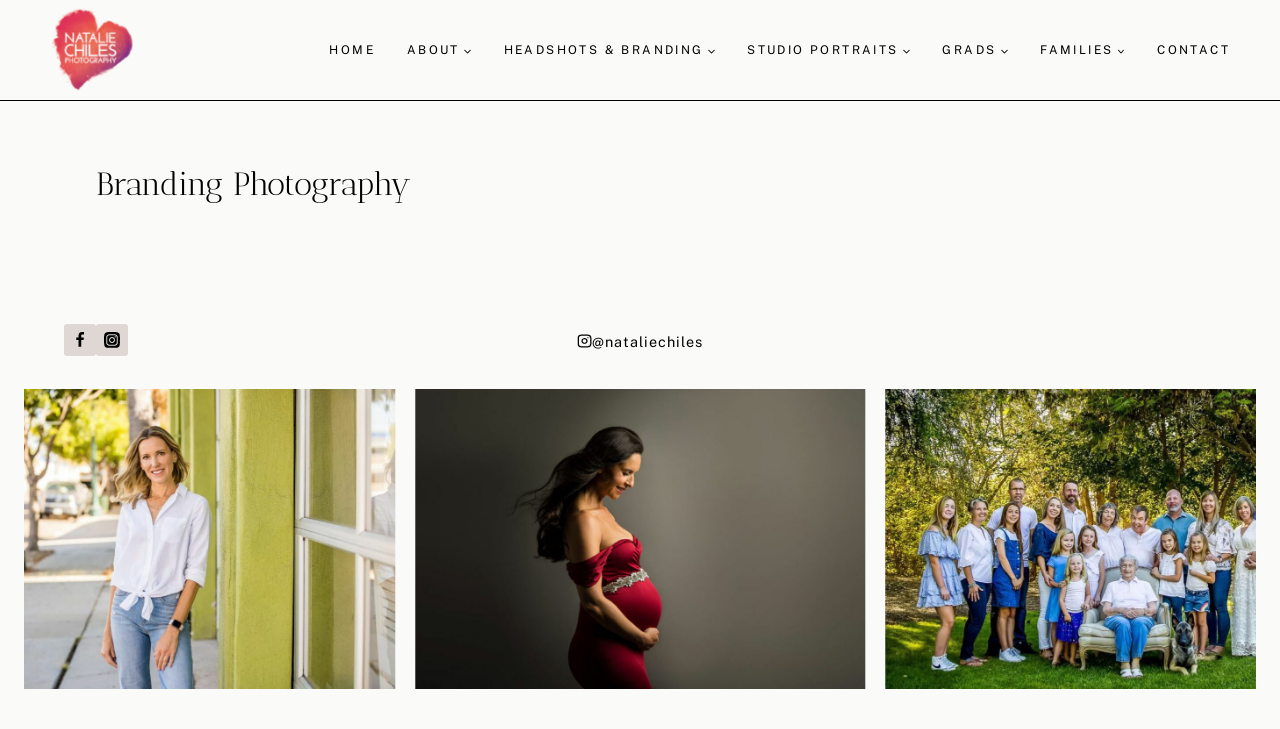

--- FILE ---
content_type: text/css; charset=UTF-8
request_url: https://www.nataliechiles.com/wp-content/themes/nova-kadence/style.css?ver=1.0
body_size: 212
content:
/*
Theme Name:     Nova For Kadence
Theme URI:      https://nova.styleclouddemo.co
Template:       kadence
Author:         StyleCloud
Author URI:     https://stylecloud.co
Description:    A premium starter theme for Kadence by StyleCloud
Version:        1.0
License:        GNU General Public License v3.0 (or later)
License URI:    https://www.gnu.org/licenses/gpl-3.0.html
*/
/* Mobile Menu Start */

.mobile-navigation ul.has-collapse-sub-nav .sub-menu.show-drawer {
	background: #FFFFFF !important;
}
/* Mobile Menu End */

/* Custom Arrows Start */

.kb-splide .splide__arrow {
	opacity: 1;
}
.kb-splide .splide__arrow:hover {
	opacity: 1 !important;
}

.kb-splide.kt-carousel-arrowstyle-blackonlight {
	--splide-nav-background: rgba(255,255,255,0.0);
}
.kb-splide .splide__arrow--prev svg, .kb-splide .splide__arrow--next svg {
	display: none;
}
.kb-splide .splide__arrow--prev {
	background-image: url('https://nova.styleclouddemo.co/wp-content/uploads/2023/11/SC_arrow_prev.svg');
	background-repeat: no-repeat;
	margin-left: 5%;
	width:45%;
	height: 100%;
	background-position: left;
	opacity: 0.6 !important;
	background-size: 7rem;
}
.kb-splide .splide__arrow--prev:hover, .kb-splide .splide__arrow--prev:focus {
	background-image: url('https://nova.styleclouddemo.co/wp-content/uploads/2023/11/SC_arrow_prev.svg');
	background-repeat: no-repeat;
	opacity: 1 !important;
	background-position: left;
	background-size: 8rem;
	transition: 0.5s;
}

.kb-splide .splide__arrow--next {
	background-image: url('https://nova.styleclouddemo.co/wp-content/uploads/2023/11/SC_arrow_next.svg');
	background-repeat: no-repeat;
	margin-right: 5%;
	width: 45%;
	height: 100%;
	background-position: right;
	opacity: 0.6 !important;
	background-size: 7rem;
	transition: 0.5s;
}

.kb-splide .splide__arrow--next:hover, .kb-splide .splide__arrow--next:focus {
	background-image: url('https://nova.styleclouddemo.co/wp-content/uploads/2023/11/SC_arrow_next.svg');
	background-repeat: no-repeat;
	background-position: right;
	opacity: 1 !important;
	background-size: 8rem;
}

@media only screen and (max-width: 767px) {
	.kb-splide .splide__arrow--prev {
		background-size: 5rem;
	}
	.kb-splide .splide__arrow--prev:hover, .kb-splide .splide__arrow--prev:focus {
		background-size: 5.5rem;
	}

	.kb-splide .splide__arrow--next {
		background-size: 5rem;
	}

	.kb-splide .splide__arrow--next:hover, .kb-splide .splide__arrow--next:focus {
		background-size: 5.5rem;
	}
}

/* Custom Arrows End */


--- FILE ---
content_type: text/css;charset=UTF-8
request_url: https://www.nataliechiles.com/?custom-css=a05ee88ff5
body_size: 29
content:
li.hide-a-tag > a{
	cursor:default;
}
/* Mobile Menu Start */

.mobile-navigation ul.has-collapse-sub-nav .sub-menu.show-drawer {
	background: #FFFFFF !important;
}
/* Mobile Menu End */

/* Custom Arrows Start */

.kb-splide .splide__arrow {
	opacity: 1;
}
.kb-splide .splide__arrow:hover {
	opacity: 1 !important;
}

.kb-splide.kt-carousel-arrowstyle-blackonlight {
	--splide-nav-background: rgba(255,255,255,0.0);
}
.kb-splide .splide__arrow--prev svg, .kb-splide .splide__arrow--next svg {
	display: none;
}
.kb-splide .splide__arrow--prev {
	background-image: url('https://www.nataliechiles.com/wp-content/uploads/2023/11/SC_arrow_prev.svg');
	background-repeat: no-repeat;
	margin-left: 5%;
	width:45%;
	height: 100%;
	background-position: left;
	opacity: 0.6 !important;
	background-size: 7rem;
}
.kb-splide .splide__arrow--prev:hover, .kb-splide .splide__arrow--prev:focus {
	background-image: url('https://www.nataliechiles.com/wp-content/uploads/2023/11/SC_arrow_prev.svg');
	background-repeat: no-repeat;
	opacity: 1 !important;
	background-position: left;
	background-size: 8rem;
	transition: 0.5s;
}

.kb-splide .splide__arrow--next {
	background-image: url('https://www.nataliechiles.com/wp-content/uploads/2023/11/SC_arrow_next.svg');
	background-repeat: no-repeat;
	margin-right: 5%;
	width: 45%;
	height: 100%;
	background-position: right;
	opacity: 0.6 !important;
	background-size: 7rem;
	transition: 0.5s;
}

.kb-splide .splide__arrow--next:hover, .kb-splide .splide__arrow--next:focus {
	background-image: url('https://www.nataliechiles.com/wp-content/uploads/2023/11/SC_arrow_next.svg');
	background-repeat: no-repeat;
	background-position: right;
	opacity: 1 !important;
	background-size: 8rem;
}

@media only screen and (max-width: 767px) {
	.kb-splide .splide__arrow--prev {
		background-size: 5rem;
	}
	.kb-splide .splide__arrow--prev:hover, .kb-splide .splide__arrow--prev:focus {
		background-size: 5.5rem;
	}

	.kb-splide .splide__arrow--next {
		background-size: 5rem;
	}

	.kb-splide .splide__arrow--next:hover, .kb-splide .splide__arrow--next:focus {
		background-size: 5.5rem;
	}
}

/* Custom Arrows End */